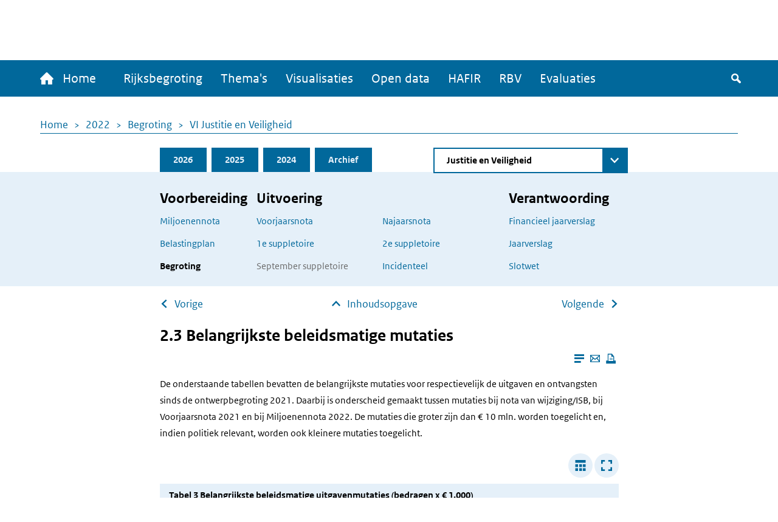

--- FILE ---
content_type: text/html; charset=UTF-8
request_url: https://www.rijksfinancien.nl/memorie-van-toelichting/2022/OWB/VI/onderdeel/1033742
body_size: 18425
content:
<!DOCTYPE html>
<html lang="nl" dir="ltr">
  <head>
    
    <meta charset="utf-8" />
<script type="text/javascript" nonce="4578668607edfa7223e7c736820f23e3016419b0586de93a46735a729c6a1f39">window.dataLayer = window.dataLayer || [];window.dataLayer.push({"site_name":"Rijksfinancien","site_env":"production","page_title":"","page_type":"undefined","page_language":"nl","user_type":"anonymous"});</script>
<meta name="MobileOptimized" content="width" />
<meta name="HandheldFriendly" content="true" />
<meta name="viewport" content="width=device-width, initial-scale=1.0" />
<link rel="icon" href="/themes/custom/indicia_theme/favicon.ico" type="image/vnd.microsoft.icon" />

    <title>2.3 Belangrijkste beleidsmatige mutaties | Ministerie van Financiën - Rijksoverheid</title>
    <link rel="stylesheet" media="all" href="/sites/default/files/css/css_0IM1wAHUGOowDNokyuSccx4iDJab0H30lhR4uGGGCm8.css?delta=0&amp;language=nl&amp;theme=indicia_theme&amp;include=eJzLzEvJTM5MjC_JSM1N1U_PyU9KzNHJzcxLy8yLLylKzCvOSSwBisOZOsWVxSWpufpJicWpANQ1F70" />
<link rel="stylesheet" media="all" href="/sites/default/files/css/css_qCEuc22y3Va90f99q_TFmcOUal_-ix6266NbLTuFXds.css?delta=1&amp;language=nl&amp;theme=indicia_theme&amp;include=eJzLzEvJTM5MjC_JSM1N1U_PyU9KzNHJzcxLy8yLLylKzCvOSSwBisOZOsWVxSWpufpJicWpANQ1F70" />
<link rel="stylesheet" media="all" href="/libraries/chosen-js/chosen.min.css?t95y04" />
<link rel="stylesheet" media="all" href="/libraries/slick-carousel/slick/slick.css?t95y04" />
<link rel="stylesheet" media="all" href="/libraries/select2/dist/css/select2.min.css?t95y04" />

    

      </head>
  <body class="path-minfin path-memorie_van_toelichting path-anchor path-memorie-van-toelichting route-minfinmemorie-van-toelichtinganchor" itemscope itemtype="http://schema.org/WebSite" id="body">
        <div class="metadata" itemprop="description">
      Base description which applies to whole site
    </div>
              <a href="#main-content" class="visually-hidden focusable skip-link">
        Overslaan en naar de inhoud gaan
      </a>
    
    <script type="text/javascript" data-source="piwik-pro" nonce="4578668607edfa7223e7c736820f23e3016419b0586de93a46735a729c6a1f39">(function(window, document, dataLayerName, id) {window[dataLayerName]=window[dataLayerName]||[],window[dataLayerName].push({start:(new Date).getTime(),event:"stg.start"});var scripts=document.getElementsByTagName('script')[0],tags=document.createElement('script'); function stgCreateCookie(a,b,c){var d="";if(c){var e=new Date;e.setTime(e.getTime()+24*c*60*60*1e3),d="; expires="+e.toUTCString()}document.cookie=a+"="+b+d+"; path=/; Secure"} var isStgDebug=(window.location.href.match("stg_debug")||document.cookie.match("stg_debug"))&&!window.location.href.match("stg_disable_debug");stgCreateCookie("stg_debug",isStgDebug?1:"",isStgDebug?14:-1); var qP=[];dataLayerName!=="dataLayer"&&qP.push("data_layer_name="+dataLayerName),qP.push("use_secure_cookies"),isStgDebug&&qP.push("stg_debug");var qPString=qP.length>0?("?"+qP.join("&")):""; tags.async=!0,tags.src="https://koop.piwik.pro/containers/"+id+".js"+qPString,scripts.parentNode.insertBefore(tags,scripts); !function(a,n,i){a[n]=a[n]||{};for(var c=0;c<i.length;c++)!function(i){a[n][i]=a[n][i]||{},a[n][i].api=a[n][i].api||function(){var a=[].slice.call(arguments,0);"string"==typeof a[0]&&window[dataLayerName].push({event:n+"."+i+":"+a[0],parameters:[].slice.call(arguments,1)})}}(i[c])}(window,"ppms",["tm","cm"]);})(window, document, 'dataLayer', 'e84bb56c-aa10-473f-ad85-f8ebadc4f96f');</script>
      <div class="dialog-off-canvas-main-canvas" data-off-canvas-main-canvas>
    <div class="layout-container">
  <header>
    <div id="logo-bar" class="container center">
      <a href="/" id="logo" itemprop="publisher" itemscope="" itemtype="http://schema.org/GovernmentOrganization">
        <img src="/themes/custom/indicia_theme/files/logo-rijksoverheid.svg" alt="Logo Rijksoverheid – Naar de homepage van rijksfinancien.nl">
        <span itemprop="name">Ministerie van Financiën</span>
      </a>
    </div>
    <div class="menu-bar-wrapper">
      <div class="menu-bar">
        <div class="container flex">
            <div class="region region-menubar">
    <nav role="navigation" aria-labelledby="block-hoofdnavigatie-menu" id="block-hoofdnavigatie" class="block block-menu navigation menu--main menu--unexpanded">
            
  <h2 class="visually-hidden" id="block-hoofdnavigatie-menu">Hoofdnavigatie</h2>
  

        <div id="mainMenu">
  <div class="home">
    <a href="/" >
      <span class="home-text">
        <span class="icon-home"></span>
        Home
      </span>
      <span class="rijks-text">
        Rijksfinanciën.nl
      </span>
    </a>
  </div>

                  <ul class="mainMenuList" id="mainMenuList">
                  <li>
            <a href="/miljoenennota/2026" title="Naar de laatst toegevoegde stukken (eerste suppletoire begrotingen 2025)" data-drupal-link-system-path="miljoenennota/2026">Rijksbegroting</a>
                      </li>
                  <li>
            <a href="/themas" data-drupal-link-system-path="node/142">Thema&#039;s</a>
                      </li>
                  <li>
            <a href="/visualisaties" title="Een overzicht van alle visualisaties" data-drupal-link-system-path="node/104">Visualisaties</a>
                      </li>
                  <li>
            <a href="/open-data/overzicht-datasets" title="De data onder deze website zijn ook voor hergebruik beschikbaar" data-drupal-link-system-path="open-data/overzicht-datasets">Open data</a>
                      </li>
                  <li>
            <a href="/hafir" data-drupal-link-system-path="node/103">HAFIR</a>
                      </li>
                  <li>
            <a href="https://rbv.rijksfinancien.nl/">RBV</a>
                      </li>
                  <li>
            <a href="https://evaluaties.rijksfinancien.nl/" title="Evaluaties">Evaluaties</a>
                      </li>
              </ul>
      
  
  <button class="searchToggle" tabindex="0">
    <span class="icon-search"></span>
    <span class="visually-hidden">Zoeken</span>
  </button>

  <button aria-controls="mainMenuList" aria-expanded="false" class="navbarToggler">
    <span class="visually-hidden">Menu</span>
    <span class="bars">
        <span class="bar"></span>
        <span class="bar"></span>
        <span class="bar"></span>
      </span>
  </button>
</div>

  </nav>

  </div>

          <div id="minfin-search" class="minfin-search">
            <div class="search-toggle" title="De zoekbalk weergeven">
              <div class="icon-search" tabindex="0"></div>
              <div class="icon-cross"></div>
            </div>
          </div>
        </div>
        <div class="mobile-breadcrumb">
            <div class="region region-mobile-breadcrumb">
    <div id="block-breadcrumbs-mobile" class="block block-system block-system-breadcrumb-block">
  
    
        <nav class="breadcrumb" role="navigation" aria-labelledby="system-breadcrumb--2">
    <h2 id="system-breadcrumb--2" class="visually-hidden">Kruimelpad</h2>
    <ol>
          <li>
                  <a href="/">Home</a>
              </li>
          <li>
                  <a href="/2022">2022</a>
              </li>
          <li>
                  <a href="/memorie-van-toelichting/2022/OWB">Begroting</a>
              </li>
          <li>
                  <a href="/memorie-van-toelichting/2022/OWB/VI">VI Justitie en Veiligheid</a>
              </li>
        </ol>
  </nav>

  </div>

  </div>

        </div>
      </div>
    </div>
    <div id="submenu">
      <div class="container"></div>
    </div>
      <div class="region region-header">
    <div class="minfin-advanced-search-form block block-minfin-search block-minfin-advanced-search-block" data-drupal-selector="minfin-advanced-search-form" id="block-minfinadvancedsearchblock">
  
    
      <form action="/memorie-van-toelichting/2022/OWB/VI/onderdeel/1033742" method="post" id="minfin-advanced-search-form" accept-charset="UTF-8">
  <div class="advanced-search-container container js-form-wrapper form-wrapper" data-drupal-selector="edit-wrapper" id="edit-wrapper"><div class="advanced-search-inner-wrapper js-form-wrapper form-wrapper" data-drupal-selector="edit-inner-wrapper" id="edit-inner-wrapper"><div class="search-row js-form-wrapper form-wrapper" data-drupal-selector="edit-row1" id="edit-row1"><div class="js-form-item form-item js-form-type-textfield form-type-textfield js-form-item-search-term form-item-search-term">
      <label for="edit-search-term">Zoekterm</label>
        <input class="js-suggester form-text" autocomplete="off" data-drupal-selector="edit-search-term" type="text" id="edit-search-term" name="search_term" value="" size="60" maxlength="128" placeholder="Typ uw zoekterm" />

        </div>
<div class="js-form-item form-item js-form-type-select form-type-select js-form-item-year form-item-year">
      <label for="edit-year">Jaar</label>
        <select data-drupal-selector="edit-year" id="edit-year" name="year" class="form-select">
            <option value="">Alle jaren</option>
                <option value="last_3" selected="selected">Afgelopen 3 jaar</option>
                <option value="2026">2026</option>
                <option value="2025">2025</option>
                <option value="2024">2024</option>
                <option value="2023">2023</option>
                <option value="2022">2022</option>
                <option value="2021">2021</option>
                <option value="2020">2020</option>
                <option value="2019">2019</option>
                <option value="2018">2018</option>
                <option value="2017">2017</option>
                <option value="2016">2016</option>
                <option value="2015">2015</option>
                <option value="2014">2014</option>
                <option value="2013">2013</option>
                <option value="2012">2012</option>
                <option value="2011">2011</option>
                <option value="2010">2010</option>
                <option value="2009">2009</option>
                <option value="2008">2008</option>
                <option value="2007">2007</option>
                <option value="2006">2006</option>
                <option value="2005">2005</option>
                <option value="2004">2004</option>
                <option value="2003">2003</option>
                <option value="2002">2002</option>
                <option value="2001">2001</option>
                <option value="2000">2000</option>
                <option value="1999">1999</option>
                <option value="1998">1998</option>
                <option value="1997">1997</option>
                <option value="1996">1996</option>
                <option value="1995">1995</option>
                <option value="1994">1994</option>
                <option value="1993">1993</option>
                <option value="1992">1992</option>
                <option value="1991">1991</option>
                <option value="1990">1990</option>
                <option value="1989">1989</option>
                <option value="1988">1988</option>
                <option value="1987">1987</option>
                <option value="1986">1986</option>
                <option value="1985">1985</option>
                <option value="1984">1984</option>
                <option value="1983">1983</option>
                <option value="1982">1982</option>
                <option value="1981">1981</option>
                <option value="1980">1980</option>
                <option value="1979">1979</option>
                <option value="1978">1978</option>
                <option value="1977">1977</option>
                <option value="1976">1976</option>
                <option value="1975">1975</option>
                <option value="1974">1974</option>
                <option value="1973">1973</option>
                <option value="1972">1972</option>
                <option value="1971">1971</option>
                <option value="1970">1970</option>
                <option value="1969">1969</option>
                <option value="1968">1968</option>
                <option value="1967">1967</option>
                <option value="1966">1966</option>
                <option value="1965">1965</option>
                <option value="1964">1964</option>
                <option value="1963">1963</option>
                <option value="1962">1962</option>
                <option value="1961">1961</option>
                <option value="1960">1960</option>
                <option value="1959">1959</option>
                <option value="1958">1958</option>
                <option value="1957">1957</option>
                <option value="1956">1956</option>
                <option value="1955">1955</option>
                <option value="1954">1954</option>
                <option value="1953">1953</option>
                <option value="1952">1952</option>
                <option value="1951">1951</option>
                <option value="1950">1950</option>
                <option value="1949">1949</option>
                <option value="1948">1948</option>
                <option value="1947">1947</option>
                <option value="1946">1946</option>
                <option value="1945">1945</option>
                <option value="1940">1940</option>
                <option value="1939">1939</option>
                <option value="1938">1938</option>
                <option value="1937">1937</option>
                <option value="1936">1936</option>
                <option value="1935">1935</option>
                <option value="1934">1934</option>
                <option value="1933">1933</option>
                <option value="1932">1932</option>
                <option value="1931">1931</option>
                <option value="1930">1930</option>
                <option value="1929">1929</option>
                <option value="1928">1928</option>
                <option value="1927">1927</option>
                <option value="1926">1926</option>
                <option value="1925">1925</option>
                <option value="1924">1924</option>
                <option value="1923">1923</option>
                <option value="1922">1922</option>
                <option value="1921">1921</option>
                <option value="1920">1920</option>
                <option value="1919">1919</option>
                <option value="1916">1916</option>
                <option value="1915">1915</option>
                <option value="1914">1914</option>
                <option value="1913">1913</option>
                <option value="1912">1912</option>
                <option value="1911">1911</option>
      </select>

        </div>
<div class="js-form-item form-item js-form-type-select form-type-select js-form-item-document-type form-item-document-type">
      <label for="edit-document-type">Documentsoort(en)</label>
        <select data-drupal-selector="edit-document-type" id="edit-document-type" name="document_type" class="form-select">
            <option value="" selected="selected">Alle documentsoort(en)</option>
                <option value="1e suppletoire">1e suppletoire</option>
                <option value="2e suppletoire">2e suppletoire</option>
                <option value="Begroting">Begroting</option>
                <option value="Financieel jaarverslag">Financieel jaarverslag</option>
                <option value="Jaarverslag">Jaarverslag</option>
                <option value="Miljoenennota">Miljoenennota</option>
                <option value="Najaarsnota">Najaarsnota</option>
                <option value="Slotwet">Slotwet</option>
                <option value="Voorjaarsnota">Voorjaarsnota</option>
                <option value="Incidenteel">Incidenteel</option>
      </select>

        </div>
<div class="js-form-item form-item js-form-type-select form-type-select js-form-item-phase form-item-phase">
      <label for="edit-phase">Fase</label>
        <select data-drupal-selector="edit-phase" id="edit-phase" name="phase" class="form-select">
            <option value="" selected="selected">Alle fasen</option>
                <option value="Voorbereiding">Voorbereiding</option>
                <option value="Uitvoering">Uitvoering</option>
                <option value="Verantwoording">Verantwoording</option>
      </select>

        </div>
<div class="form-item form-item-submit-wrapper js-form-wrapper form-wrapper" data-drupal-selector="edit-submit-wrapper" id="edit-submit-wrapper"><input data-drupal-selector="edit-submit" type="submit" id="edit-submit--2" name="op" value="Zoeken" class="button js-form-submit form-submit" />
</div>
</div>
<div class="search-row js-form-wrapper form-wrapper" data-drupal-selector="edit-row2" id="edit-row2"><fieldset data-drupal-selector="edit-type" id="edit-type--wrapper" class="fieldgroup form-composite required js-form-item form-item js-form-wrapper form-wrapper" required="required">
      <legend>
    <span class="fieldset-legend js-form-required form-required">Zoek in:</span>
  </legend>
  <div class="fieldset-wrapper">
                <div id="edit-type" class="form-radios"><div class="js-form-item form-item js-form-type-radio form-type-radio js-form-item-type form-item-type">
        <input data-drupal-selector="edit-type-all" type="radio" id="edit-type-all" name="type" value="all" checked="checked" class="form-radio" />

        <label for="edit-type-all" class="option">Volledige site</label>
      </div>
<div class="js-form-item form-item js-form-type-radio form-type-radio js-form-item-type form-item-type">
        <input data-drupal-selector="edit-type-rijksbegroting" type="radio" id="edit-type-rijksbegroting" name="type" value="rijksbegroting" class="form-radio" />

        <label for="edit-type-rijksbegroting" class="option">Rijksbegroting</label>
      </div>
<div class="js-form-item form-item js-form-type-radio form-type-radio js-form-item-type form-item-type">
        <input data-drupal-selector="edit-type-rbv" type="radio" id="edit-type-rbv" name="type" value="rbv" class="form-radio" />

        <label for="edit-type-rbv" class="option">RBV</label>
      </div>
<div class="js-form-item form-item js-form-type-radio form-type-radio js-form-item-type form-item-type">
        <input data-drupal-selector="edit-type-open-data" type="radio" id="edit-type-open-data" name="type" value="open_data" class="form-radio" />

        <label for="edit-type-open-data" class="option">Open data</label>
      </div>
<div class="js-form-item form-item js-form-type-radio form-type-radio js-form-item-type form-item-type">
        <input data-drupal-selector="edit-type-beleidsevaluaties" type="radio" id="edit-type-beleidsevaluaties" name="type" value="beleidsevaluaties" class="form-radio" />

        <label for="edit-type-beleidsevaluaties" class="option">Beleidsevaluaties</label>
      </div>
</div>

          </div>
</fieldset>
</div>
<div class="search-row js-form-wrapper form-wrapper" data-drupal-selector="edit-row3" id="edit-row3"></div>
<input class="form-submit-mobile button js-form-submit form-submit" data-drupal-selector="edit-mobile-submit" type="submit" id="edit-mobile-submit" name="op" value="Zoeken" />
</div>
</div>
<div class="search-suggestions-outer-wrapper container js-form-wrapper form-wrapper" data-drupal-selector="edit-search-suggestions-wrapper" id="edit-search-suggestions-wrapper"><div class="search-suggestions-wrapper js-form-wrapper form-wrapper" data-drupal-selector="edit-search-suggestions" id="edit-search-suggestions"></div>
</div>
<input autocomplete="off" data-drupal-selector="form-1b-0ly3he71-w5nki5vwcppjly-k7cid2gi5qnsc-zc" type="hidden" name="form_build_id" value="form-1B_0lY3hE71-W5nKi5VwCpPjLy-K7CID2gI5qNsc_Zc" />
<input data-drupal-selector="edit-minfin-advanced-search-form" type="hidden" name="form_id" value="minfin_advanced_search_form" />

</form>

  </div>
<div data-drupal-messages-fallback class="hidden"></div>

  </div>

  </header>
  <main id="main">
    <a id="main-content" tabindex="-1"></a>    <div class="layout-content">
                <div class="region region-content">
    <div id="block-breadcrumbs" class="block block-system block-system-breadcrumb-block">
  
    
        <nav class="breadcrumb" role="navigation" aria-labelledby="system-breadcrumb">
    <h2 id="system-breadcrumb" class="visually-hidden">Kruimelpad</h2>
    <ol>
          <li>
                  <a href="/">Home</a>
              </li>
          <li>
                  <a href="/2022">2022</a>
              </li>
          <li>
                  <a href="/memorie-van-toelichting/2022/OWB">Begroting</a>
              </li>
          <li>
                  <a href="/memorie-van-toelichting/2022/OWB/VI">VI Justitie en Veiligheid</a>
              </li>
        </ol>
  </nav>

  </div>
<div id="block-minfinbudgetblock-2" class="block block-minfin-general block-general-budget-block">
  
    
      <div class="header-budget-block">
  <div class="container">
    <div>
      <div class="budget-block-header">
        <ul id="budget-menu" class="menu">
                      <li class="tab-2026">
              <a href="/memorie-van-toelichting/2026/OWB/VI" class="tab">2026</a>
            </li>
                      <li class="tab-2025">
              <a href="/memorie-van-toelichting/2025/OWB/VI" class="tab">2025</a>
            </li>
                      <li class="tab-2024">
              <a href="/memorie-van-toelichting/2024/OWB/VI" class="tab">2024</a>
            </li>
                      <li class="tab-archive">
              <a href="/archief/2022/2022/VI" class="tab">Archief</a>
            </li>
                  </ul>
                  <form class="minfin-general-chapter-select-form" data-drupal-selector="minfin-general-chapter-select-form" action="/memorie-van-toelichting/2022/OWB/VI/onderdeel/1033742" method="post" id="minfin-general-chapter-select-form" accept-charset="UTF-8">
  <div class="js-form-item form-item js-form-type-select form-type-select js-form-item-chapter-select form-item-chapter-select form-no-label">
      <label for="edit-chapter-select" class="visually-hidden">Direct naar</label>
        <select class="chapter-select chosen form-select" data-disable-search="true" data-drupal-selector="edit-chapter-select" id="edit-chapter-select" name="chapter_select">
            <option value="">Kies begrotingshoofdstuk</option>
                <option value="/hoofdstuk/I/2022">De Koning</option>
                <option value="/hoofdstuk/IIA/2022">Staten-Generaal</option>
                <option value="/hoofdstuk/IIB/2022">Hoge Colleges van Staat</option>
                <option value="/hoofdstuk/III/2022">Algemene Zaken</option>
                <option value="/hoofdstuk/IV/2022">Koninkrijksrelaties</option>
                <option value="/hoofdstuk/V/2022">Buitenlandse Zaken</option>
                <option value="/memorie-van-toelichting/2022/OWB/VI/onderdeel/1033742" selected="selected">Justitie en Veiligheid</option>
                <option value="/hoofdstuk/VII/2022">Binnenlandse Zaken en Koninkrijksrelaties</option>
                <option value="/hoofdstuk/VIII/2022">Onderwijs, Cultuur en Wetenschap</option>
                <option value="/hoofdstuk/IX/2022">Financiën en Nationale Schuld</option>
                <option value="/hoofdstuk/X/2022">Defensie</option>
                <option value="/hoofdstuk/XII/2022">Infrastructuur en Waterstaat</option>
                <option value="/hoofdstuk/XIII/2022">Economische Zaken en Klimaat</option>
                <option value="/hoofdstuk/XIV/2022">Landbouw, Natuur en Voedselkwaliteit</option>
                <option value="/hoofdstuk/XV/2022">Sociale Zaken en Werkgelegenheid</option>
                <option value="/hoofdstuk/XVI/2022">Volksgezondheid, Welzijn en Sport</option>
                <option value="/hoofdstuk/XVII/2022">Buitenlandse Handel en Ontwikkelingssamenwerking</option>
                <option value="/hoofdstuk/XIX/2022">Nationaal Groeifonds</option>
                <option value="/hoofdstuk/A/2022">Mobiliteitsfonds</option>
                <option value="/hoofdstuk/B/2022">Gemeentefonds</option>
                <option value="/hoofdstuk/C/2022">Provinciefonds</option>
                <option value="/hoofdstuk/F/2022">Diergezondheidsfonds</option>
                <option value="/hoofdstuk/H/2022">BES-fonds</option>
                <option value="/hoofdstuk/J/2022">Deltafonds</option>
                <option value="/hoofdstuk/K/2022">Defensiematerieelbegrotingsfonds</option>
      </select>

        </div>
<input class="visually-hidden button js-form-submit form-submit" tabindex="-1" data-drupal-selector="edit-submit" type="submit" id="edit-submit" name="op" value="Zoeken" />
<input autocomplete="off" data-drupal-selector="form-adgsoabow0dh-uyocivj5ogwfh-vlwghcflopbtn4hw" type="hidden" name="form_build_id" value="form-aDgSoaBow0dH_UyocivJ5OgwfH-vlWgHCFLoPBTn4hw" />
<input data-drupal-selector="edit-minfin-general-chapter-select-form" type="hidden" name="form_id" value="minfin_general_chapter_select_form" />

</form>

              </div>
    </div>
    <div class="tabs-content-container">
      <div class="begrotings-fase-button">
  <span class="toggle-icon plus"></span>
  <button aria-expanded="false" aria-controls="begrotings-fase-panel" class="text">Toon begrotingsfasen</button>
</div>
<div class="panel tab-content" id="begrotings-fase-panel">
  <div class="flex">
          <div class="collumn">
        <nav aria-labelledby="budget-block-voorbereiding">
          <h3 id="budget-block-voorbereiding">Voorbereiding</h3>
                      <ul>
                              <li><a href="/miljoenennota/2022">Miljoenennota</a></li>
                              <li><a href="/belastingplan-memorie-van-toelichting/2022">Belastingplan</a></li>
                              <li><a href="/memorie-van-toelichting/2022/OWB/VI" class="active">Begroting</a></li>
                          </ul>
                  </nav>
      </div>
          <div class="collumn">
        <nav aria-labelledby="budget-block-uitvoering">
          <h3 id="budget-block-uitvoering">Uitvoering</h3>
                      <ul>
                                                <li><a href="/voorjaarsnota/2022">Voorjaarsnota</a></li>
                                                                                              <li><a href="/memorie-van-toelichting/2022/1SUPP/VI">1e suppletoire</a></li>
                                                                                              <li>September suppletoire</li>
                                                                        </ul>
            <ul>
                                                                              <li><a href="/najaarsnota/2022">Najaarsnota</a></li>
                                                                                              <li><a href="/memorie-van-toelichting/2022/2SUPP/VI">2e suppletoire</a></li>
                                                                                              <li><a href="/incidentele-suppletoire-begrotingen/2022/VI">Incidenteel</a></li>
                                          </ul>
                  </nav>
      </div>
          <div class="collumn">
        <nav aria-labelledby="budget-block-verantwoording">
          <h3 id="budget-block-verantwoording">Verantwoording</h3>
                      <ul>
                              <li><a href="/financieel-jaarverslag/2022">Financieel jaarverslag</a></li>
                              <li><a href="/jaarverslag/2022/VI">Jaarverslag</a></li>
                              <li><a href="/memorie-van-toelichting/2022/JV/VI">Slotwet</a></li>
                          </ul>
                  </nav>
      </div>
      </div>
</div>

    </div>
  </div>
</div>

  </div>
<ul class="next-prev-navigation limit-width">
      <li><a href="/memorie-van-toelichting/2022/OWB/VI/onderdeel/1033739" class="arrow-back-icon">Vorige</a></li>
    <li><a href="/memorie-van-toelichting/2022/OWB/VI" class="arrow-up-icon absolute-icon">Inhoudsopgave</a></li>
      <li><a href="/memorie-van-toelichting/2022/OWB/VI/onderdeel/1033745" class="arrow-forward-icon">Volgende</a></li>
  </ul>
<h2 class="limit-width">2.3 Belangrijkste beleidsmatige mutaties</h2>
<div class="reader-actions">
  <div class="font-size">
    <button class="action-font-bigger icon-font-plus icon-background" title="Vergroot de tekstgrootte">
      <span class="visually-hidden">Vergroot de tekstgrootte</span>
    </button>
    <button class="action-font-smaller icon-font-min icon-background" title="Verklein de tekstgrootte">
      <span class="visually-hidden">Verklein de tekstgrootte</span>
    </button>
  </div>

  <div class="page-colors">
    <button class="action-page-color-normal icon-font icon-background" title="Verander het kleurenschema naar de lichtmodus">
      <span class="visually-hidden">Verander het kleurenschema naar de lichtmodus</span>
    </button>
    <button class="action-page-color-sepia icon-font icon-background" title="Verander het kleurenschema naar een grijze modus">
      <span class="visually-hidden">Verander het kleurenschema naar een grijze modus</span>
    </button>
    <button class="action-page-color-dark icon-font icon-background" title="Verander het kleurenschema naar de donkere modus">
      <span class="visually-hidden">Verander het kleurenschema naar de donkere modus</span>
    </button>
  </div>

  <button class="action-close-reader icon-cross icon-background" title="Sluit Leesmodus">
    <span class="visually-hidden">Sluit Leesmodus</span>
  </button>
</div>
<div id="reader-page" class="container" itemscope itemtype="http://schema.org/Report" itemid="https://www.rijksfinancien.nl/memorie-van-toelichting/2022/OWB/VI/onderdeel/1033742">
  <div class="page-actions">
    <button class="action action-reader-mode icon-reader" aria-label="Leesmodus aanzetten" title="Leesmodus aanzetten"></button>
    <a class="action"
       href="mailto:mail@example.com?subject=Gedeelde pagina: &body=Ik vond dit artikel interessant voor jou: https://www.rijksfinancien.nl/memorie-van-toelichting/2022/OWB/VI/onderdeel/1033742"
       title="Deze pagina e-mailen">
      <span class="icon-mail"></span>
      <span class="visually-hidden">Deze pagina e-mailen</span>
    </a>
    <button class="action icon-print" onclick="window.print()" tabindex="0" aria-label="Deze pagina afdrukken" title="Deze pagina afdrukken"></button>
  </div>
  <div class="metadata" itemprop="name">2.3 Belangrijkste beleidsmatige mutaties</div>
  <div class="metadata" itemprop="keywords">Uitgaven, OWB, 2022</div>
  <div class="metadata" itemprop="description">De onderstaande tabellen bevatten de belangrijkste mutaties voor respectievelijk de uitgaven en ontvangsten sinds de ontwerpbegroting 2021. Daarbij is onderscheid gemaakt tussen mutaties bij nota van wijziging/ISB, bij Voorjaarsnota 2021 en bij Miljoenennota 2022. De mutaties die groter zijn dan € 1</div>
  <span class="metadata" itemscope="" itemtype="http://schema.org/GovernmentOrganization" itemprop="author"><span
      itemprop="name">Ministerie van Financiën</span></span>
  <div class="reader-content" itemprop="articleBody">
    <p>De onderstaande tabellen bevatten de belangrijkste mutaties voor respectievelijk de uitgaven en ontvangsten sinds de ontwerpbegroting 2021. Daarbij is onderscheid gemaakt tussen mutaties bij nota van wijziging/ISB, bij Voorjaarsnota 2021 en bij Miljoenennota 2022. De mutaties die groter zijn dan € 10 mln. worden toegelicht en, indien politiek relevant, worden ook kleinere mutaties toegelicht.</p><div class="table-container">
  <div class="table-header">
    <button class="action-widen" aria-label="Verbreed tabel"><span class="icon-table icon-background"></span></button>
    <button class="action-popup" aria-label="Toon tabel in popup"><span class="icon-fullscreen icon-background"></span></button>
  </div>
  <div class="responsive-wrapper"><table class="kio2 portrait" cellspacing="0" summary="Belangrijkste beleidsmatige uitgavenmutaties (bedragen x € 1.000)" cellpadding="0"><caption class="table-title">Tabel 3 Belangrijkste beleidsmatige uitgavenmutaties (bedragen x € 1.000)</caption><colgroup><col title="col1" class="pct5"><col title="col2" class="pct31"><col title="col3" class="pct10"><col title="col4" class="pct9"><col title="col5" class="pct9"><col title="col6" class="pct9"><col title="col7" class="pct9"><col title="col8" class="pct9"><col title="col9" class="pct9"></colgroup><thead><tr class="rowsep"><th> </th><th class="middle"> </th><th class="right top"><p>Artikel</p></th><th class="right middle"><p>2021</p></th><th class="right bottom"><p>2022</p></th><th class="right bottom"><p>2023</p></th><th class="right bottom"><p>2024</p></th><th class="right bottom"><p>2025</p></th><th class="right bottom"><p>2026</p></th></tr></thead><tbody><tr class="rowsep"><td> </td><td class="middle"><p><strong class="vet">Stand ontwerpbegroting 2021</strong></p></td><td class="top"> </td><td class="right middle"><p><strong class="vet">14.210.633</strong></p></td><td class="right middle"><p><strong class="vet">13.945.748</strong></p></td><td class="right middle"><p><strong class="vet">13.757.022</strong></p></td><td class="right middle"><p><strong class="vet">13.619.526</strong></p></td><td class="right middle"><p><strong class="vet">13.728.652</strong></p></td><td class="right middle"><p><strong class="vet">13.943.364</strong></p></td></tr><tr class="rowsep"><td> </td><td class="middle"> </td><td class="top"> </td><td class="middle"> </td><td class="bottom"> </td><td class="bottom"> </td><td class="bottom"> </td><td class="bottom"> </td><td class="bottom"> </td></tr><tr class="rowsep"><td> </td><td class="top"><p><strong class="vet">Nota van wijziging/ Incidentele suppletoire begroting</strong></p></td><td class="top"> </td><td class="middle"> </td><td class="bottom"> </td><td class="bottom"> </td><td class="bottom"> </td><td class="bottom"> </td><td class="bottom"> </td></tr><tr class="rowsep"><td class="center bottom"><p>1</p></td><td class="top"><p>Kwijtschelding publieke schulden</p></td><td class="top"><p>34</p></td><td class="right middle"><p>8.750</p></td><td class="right middle"><p>1.500</p></td><td class="right middle"><p>1.500</p></td><td class="right middle"><p>0</p></td><td class="right middle"><p>0</p></td><td class="right middle"><p>0</p></td></tr><tr class="rowsep"><td class="center bottom"><p>2</p></td><td class="top"><p>Regeling bedrijvenschade coronarellen</p></td><td class="top"><p>34</p></td><td class="right middle"><p>2.500</p></td><td class="right middle"><p>0</p></td><td class="right middle"><p>0</p></td><td class="right middle"><p>0</p></td><td class="right middle"><p>0</p></td><td class="right middle"><p>0</p></td></tr><tr class="rowsep"><td class="center bottom"><p>3</p></td><td class="top"><p>Covid opdrachten 2021</p></td><td class="top"><p>36</p></td><td class="right middle"><p>7.200</p></td><td class="right middle"><p>0</p></td><td class="right middle"><p>0</p></td><td class="right middle"><p>0</p></td><td class="right middle"><p>0</p></td><td class="right middle"><p>0</p></td></tr><tr class="rowsep"><td class="center bottom"><p>4</p></td><td class="top"><p>Tijdelijke coronabanen</p></td><td class="top"><p>36</p></td><td class="right middle"><p>60.000</p></td><td class="right middle"><p>0</p></td><td class="right middle"><p>0</p></td><td class="right middle"><p>0</p></td><td class="right middle"><p>0</p></td><td class="right middle"><p>0</p></td></tr><tr class="rowsep"><td class="center bottom"><p>5</p></td><td class="top"><p>Covid-19</p></td><td class="top"><p>36, 91</p></td><td class="right middle"><p>16.000</p></td><td class="right middle"><p>0</p></td><td class="right middle"><p>0</p></td><td class="right middle"><p>0</p></td><td class="right middle"><p>0</p></td><td class="right middle"><p>0</p></td></tr><tr class="rowsep"><td> </td><td class="top"> </td><td class="top"> </td><td class="right middle"> </td><td class="right middle"> </td><td class="right middle"> </td><td class="right middle"> </td><td class="right middle"> </td><td class="right middle"> </td></tr><tr class="rowsep"><td> </td><td class="top"> </td><td class="top"> </td><td class="middle"> </td><td class="bottom"> </td><td class="bottom"> </td><td class="bottom"> </td><td class="bottom"> </td><td class="bottom"> </td></tr><tr class="rowsep"><td> </td><td class="top"><p><strong class="vet">Voorjaarsnota 2021/ eerste suppletoire begroting 2021</strong></p></td><td class="top"> </td><td class="middle"> </td><td class="bottom"> </td><td class="bottom"> </td><td class="bottom"> </td><td class="bottom"> </td><td class="bottom"> </td></tr><tr class="rowsep"><td class="center top"><p>6</p></td><td class="top"><p>Grenzen en Veiligheid</p></td><td class="left top"><p>31,33,37,91</p></td><td class="right top"><p>31.350</p></td><td class="right top"><p>49.854</p></td><td class="right top"><p>30.000</p></td><td class="right top"><p>30.000</p></td><td class="right top"><p>30.000</p></td><td class="right top"><p>30.000</p></td></tr><tr class="rowsep"><td class="center top"><p>7</p></td><td class="top"><p>Breed offensief tegen georganiseerde ondermijnende criminaliteit (Botoc)</p></td><td class="left top"><p>31, 32, 33, 34, 91, 92</p></td><td class="right top"><p>‒ 35.839</p></td><td class="right top"><p>‒ 37.160</p></td><td class="right top"><p>‒ 37.322</p></td><td class="right top"><p>‒ 37.331</p></td><td class="right top"><p>‒ 37.331</p></td><td class="right top"><p>‒ 37.331</p></td></tr><tr class="rowsep"><td class="center top"><p>8</p></td><td class="top"><p>Prognosemodel Justitiële Keten (PMJ)</p></td><td class="left top"><p>32,33,34,36,37,91,92</p></td><td class="right top"><p>208.605</p></td><td class="right top"><p>226.562</p></td><td class="right top"><p>225.880</p></td><td class="right top"><p>218.438</p></td><td class="right top"><p>218.821</p></td><td class="right top"><p>218.303</p></td></tr><tr class="rowsep"><td class="center bottom"><p>9</p></td><td class="top"><p>Meerjaren Productie Prognose (MPP)</p></td><td class="left top"><p>32,37,91</p></td><td class="right middle"><p>49.908</p></td><td class="right bottom"><p>57.308</p></td><td class="right bottom"><p>‒ 52.210</p></td><td class="right bottom"><p>‒ 30.794</p></td><td class="right bottom"><p>‒ 34.364</p></td><td class="right bottom"><p>‒ 39.986</p></td></tr><tr class="rowsep"><td class="center bottom"><p>10</p></td><td class="top"><p>Raad voor Rechtsbijstand (RvR)</p></td><td class="left top"><p>32</p></td><td class="right middle"><p>25.902</p></td><td class="right bottom"><p>0</p></td><td class="right bottom"><p>0</p></td><td class="right bottom"><p>0</p></td><td class="right bottom"><p>0</p></td><td class="right bottom"><p>0</p></td></tr><tr class="rowsep"><td class="center bottom"><p>11</p></td><td class="top"><p>DJI aanvulling eigen vermogen</p></td><td class="left top"><p>34</p></td><td class="right middle"><p>28.725</p></td><td class="right bottom"><p>0</p></td><td class="right bottom"><p>0</p></td><td class="right bottom"><p>0</p></td><td class="right bottom"><p>0</p></td><td class="right bottom"><p>0</p></td></tr><tr class="rowsep"><td class="center bottom"><p>12</p></td><td class="top"><p>Oda toerekening eerstejaars asielopvang</p></td><td class="left top"><p>37</p></td><td class="right middle"><p>‒ 198.582</p></td><td class="right bottom"><p>‒ 83.963</p></td><td class="right bottom"><p>‒ 65.567</p></td><td class="right bottom"><p>‒ 68.218</p></td><td class="right bottom"><p>‒ 70.933</p></td><td class="right bottom"><p>‒ 72.314</p></td></tr><tr class="rowsep"><td class="center bottom"><p>13</p></td><td class="top"><p>Raad voor de Kinderbescherming (RvdK)</p></td><td class="left top"><p>92</p></td><td class="right middle"><p>16.003</p></td><td class="right bottom"><p>0</p></td><td class="right bottom"><p>0</p></td><td class="right bottom"><p>0</p></td><td class="right bottom"><p>0</p></td><td class="right bottom"><p>0</p></td></tr><tr class="rowsep"><td class="center bottom"><p>14</p></td><td class="top"><p>Eindejaarsmarge</p></td><td class="left top"><p>92</p></td><td class="right middle"><p>94.668</p></td><td class="right bottom"><p>0</p></td><td class="right bottom"><p>0</p></td><td class="right bottom"><p>0</p></td><td class="right bottom"><p>0</p></td><td class="right bottom"><p>0</p></td></tr><tr class="rowsep"><td class="center bottom"><p>15</p></td><td class="top"><p>Corona-gerelateerde kosten</p></td><td class="left top"><p>92</p></td><td class="right middle"><p>100.000</p></td><td class="right bottom"><p>0</p></td><td class="right bottom"><p>0</p></td><td class="right bottom"><p>0</p></td><td class="right bottom"><p>0</p></td><td class="right bottom"><p>0</p></td></tr><tr class="rowsep"><td class="center bottom"><p>16</p></td><td class="top"><p>Dekking uit eindejaarsmarge</p></td><td class="left top"><p>92</p></td><td class="right middle"><p>‒ 94.668</p></td><td class="right bottom"><p>0</p></td><td class="right bottom"><p>0</p></td><td class="right bottom"><p>0</p></td><td class="right bottom"><p>0</p></td><td class="right bottom"><p>0</p></td></tr><tr class="rowsep"><td class="center bottom"><p>17</p></td><td class="top"><p>Loonbijstelling 2021</p></td><td class="left top"><p>alle</p></td><td class="right middle"><p>241.578</p></td><td class="right top"><p>239.570</p></td><td class="right top"><p>236.430</p></td><td class="right top"><p>234.362</p></td><td class="right top"><p>236.484</p></td><td class="right top"><p>240.388</p></td></tr><tr class="rowsep"><td class="center bottom"><p>18</p></td><td class="top"><p>Prijsbijstelling 2021</p></td><td class="left top"><p>alle</p></td><td class="right middle"><p>56.696</p></td><td class="right bottom"><p>55.597</p></td><td class="right bottom"><p>55.066</p></td><td class="right bottom"><p>54.151</p></td><td class="right bottom"><p>54.519</p></td><td class="right bottom"><p>55.342</p></td></tr><tr class="rowsep"><td> </td><td class="top"> </td><td class="right top"> </td><td class="right middle"> </td><td class="bottom"> </td><td class="bottom"> </td><td class="bottom"> </td><td class="bottom"> </td><td class="bottom"> </td></tr><tr class="rowsep"><td> </td><td class="top"><p>Overige mutaties voorjaarsnota</p></td><td class="right top"> </td><td class="right middle"><p>18.720</p></td><td class="right bottom"><p>133.899</p></td><td class="right bottom"><p>46.861</p></td><td class="right bottom"><p>100.139</p></td><td class="right bottom"><p>38.104</p></td><td class="right bottom"><p>‒ 148.933</p></td></tr><tr class="rowsep"><td> </td><td class="top"> </td><td class="top"> </td><td class="middle"> </td><td class="bottom"> </td><td class="bottom"> </td><td class="bottom"> </td><td class="bottom"> </td><td class="bottom"> </td></tr><tr class="rowsep"><td> </td><td class="top"> </td><td class="top"> </td><td class="middle"> </td><td class="bottom"> </td><td class="bottom"> </td><td class="bottom"> </td><td class="bottom"> </td><td class="bottom"> </td></tr><tr class="rowsep"><td> </td><td class="top"><p><strong class="vet">Miljoenennota 2022/ Ontwerpbegroting 2022</strong></p></td><td class="top"> </td><td class="middle"> </td><td class="bottom"> </td><td class="bottom"> </td><td class="bottom"> </td><td class="bottom"> </td><td class="bottom"> </td></tr><tr class="rowsep"><td class="center bottom"><p>19</p></td><td class="top"><p>RA middelen politie (B5)</p></td><td class="left top"><p>31</p></td><td class="right middle"><p>0</p></td><td class="right bottom"><p>24.000</p></td><td class="right bottom"><p>24.000</p></td><td class="right bottom"><p>24.000</p></td><td class="right bottom"><p>24.000</p></td><td class="right bottom"><p>24.000</p></td></tr><tr class="rowsep"><td class="center bottom"><p>20</p></td><td class="top"><p>Recherchesamenwerkingsteam</p></td><td class="left top"><p>31</p></td><td class="right middle"><p>0</p></td><td class="right bottom"><p>0</p></td><td class="right bottom"><p>0</p></td><td class="right bottom"><p>17.606</p></td><td class="right bottom"><p>0</p></td><td class="right bottom"><p>0</p></td></tr><tr class="rowsep"><td class="center bottom"><p>21</p></td><td class="top"><p>Desaldering bijzondere bijdragen</p></td><td class="left top"><p>31</p></td><td class="right middle"><p>52.174</p></td><td class="right bottom"><p>0</p></td><td class="right bottom"><p>0</p></td><td class="right bottom"><p>0</p></td><td class="right bottom"><p>0</p></td><td class="right bottom"><p>0</p></td></tr><tr class="rowsep"><td class="center bottom"><p>22</p></td><td class="top"><p>Sociale advocatuur</p></td><td class="left top"><p>32</p></td><td class="right middle"><p>0</p></td><td class="right bottom"><p>154.000</p></td><td class="right bottom"><p>144.000</p></td><td class="right bottom"><p>124.000</p></td><td class="right bottom"><p>64.000</p></td><td class="right bottom"><p>64.000</p></td></tr><tr class="rowsep"><td class="center bottom"><p>23</p></td><td class="top"><p>Kasschuif ihkv ondermijning</p></td><td class="left top"><p>33</p></td><td class="right middle"><p>‒ 11.620</p></td><td class="right bottom"><p>10.028</p></td><td class="right bottom"><p>1.592</p></td><td class="right bottom"><p>0</p></td><td class="right bottom"><p>0</p></td><td class="right bottom"><p>0</p></td></tr><tr class="rowsep"><td class="center bottom"><p>24</p></td><td class="top"><p>Ondermijning</p></td><td class="left top"><p>33</p></td><td class="right middle"><p>0</p></td><td class="right bottom"><p>370.000</p></td><td class="right bottom"><p>370.000</p></td><td class="right bottom"><p>370.000</p></td><td class="right bottom"><p>370.000</p></td><td class="right bottom"><p>370.000</p></td></tr><tr class="rowsep"><td class="center bottom"><p>25</p></td><td class="top"><p>Bescherming en veiligheid</p></td><td class="left top"><p>33</p></td><td class="right middle"><p>0</p></td><td class="right bottom"><p>154.000</p></td><td class="right bottom"><p>144.000</p></td><td class="right bottom"><p>124.000</p></td><td class="right bottom"><p>64.000</p></td><td class="right bottom"><p>64.000</p></td></tr><tr class="rowsep"><td class="center bottom"><p>26</p></td><td class="top"><p>Bijdrage agentschap Justid</p></td><td class="left top"><p>33,91</p></td><td class="right middle"><p>0</p></td><td class="right bottom"><p>17.415</p></td><td class="right bottom"><p>17.101</p></td><td class="right bottom"><p>16.742</p></td><td class="right bottom"><p>16.742</p></td><td class="right bottom"><p>16.742</p></td></tr><tr class="rowsep"><td class="center bottom"><p>27</p></td><td class="top"><p>Jeugdbeschermingsketen</p></td><td class="left top"><p>34</p></td><td class="right middle"><p>13.925</p></td><td class="right bottom"><p>0</p></td><td class="right bottom"><p>0</p></td><td class="right bottom"><p>0</p></td><td class="right bottom"><p>0</p></td><td class="right bottom"><p>0</p></td></tr><tr class="rowsep"><td class="center bottom"><p>28</p></td><td class="top"><p>Raad voor de Kinderbescherming</p></td><td class="left top"><p>34</p></td><td class="right middle"><p>0</p></td><td class="right bottom"><p>16.000</p></td><td class="right bottom"><p>0</p></td><td class="right bottom"><p>0</p></td><td class="right bottom"><p>0</p></td><td class="right bottom"><p>0</p></td></tr><tr class="rowsep"><td class="center bottom"><p>29</p></td><td class="top"><p>Beveiliging vaccinatielocaties</p></td><td class="left top"><p>36</p></td><td class="right middle"><p>29.000</p></td><td class="right bottom"><p>0</p></td><td class="right bottom"><p>0</p></td><td class="right bottom"><p>0</p></td><td class="right bottom"><p>0</p></td><td class="right bottom"><p>0</p></td></tr><tr class="rowsep"><td class="center bottom"><p>30</p></td><td class="top"><p>Regeling tegemoetkoming schade 2021</p></td><td class="left top"><p>36</p></td><td class="right middle"><p>200.000</p></td><td class="right bottom"><p>0</p></td><td class="right bottom"><p>0</p></td><td class="right bottom"><p>0</p></td><td class="right bottom"><p>0</p></td><td class="right bottom"><p>0</p></td></tr><tr class="rowsep"><td class="center top"><p>31</p></td><td class="top"><p>Coronamiddelen t.b.v. opvanglocaties quarantaineplicht</p></td><td class="left top"><p>37</p></td><td class="right top"><p>25.800</p></td><td class="right top"><p>0</p></td><td class="right top"><p>0</p></td><td class="right top"><p>0</p></td><td class="right top"><p>0</p></td><td class="right top"><p>0</p></td></tr><tr class="rowsep"><td class="center bottom"><p>32</p></td><td class="top"><p>Implementatie grenzen en veiligheid</p></td><td class="left top"><p>37</p></td><td class="right middle"><p>‒ 8.004</p></td><td class="right bottom"><p>‒ 35.064</p></td><td class="right bottom"><p>‒ 38.106</p></td><td class="right bottom"><p>‒ 29.925</p></td><td class="right bottom"><p>‒ 28.332</p></td><td class="right bottom"><p>‒ 28.370</p></td></tr><tr class="rowsep"><td class="center bottom"><p>33</p></td><td class="top"><p>Kasschuif grenzen en veiligheid</p></td><td class="left top"><p>37</p></td><td class="right middle"><p>‒ 10.528</p></td><td class="right bottom"><p>‒ 13.836</p></td><td class="right bottom"><p>7.770</p></td><td class="right bottom"><p>1.594</p></td><td class="right bottom"><p>2.531</p></td><td class="right bottom"><p>12.469</p></td></tr><tr class="rowsep"><td class="center bottom"><p>34</p></td><td class="top"><p>Desaldering afrekening IND 2020</p></td><td class="left top"><p>37</p></td><td class="right middle"><p>41.100</p></td><td class="right bottom"><p>0</p></td><td class="right bottom"><p>0</p></td><td class="right bottom"><p>0</p></td><td class="right bottom"><p>0</p></td><td class="right bottom"><p>0</p></td></tr><tr class="rowsep"><td> </td><td class="top"> </td><td class="left top"> </td><td class="middle"> </td><td class="bottom"> </td><td class="bottom"> </td><td class="bottom"> </td><td class="bottom"> </td><td class="bottom"> </td></tr><tr class="rowsep"><td> </td><td class="top"><p>Overige mutaties miljoenennota</p></td><td class="left top"> </td><td class="right middle"><p>‒ 44.235</p></td><td class="right bottom"><p>‒ 11.557</p></td><td class="right bottom"><p>‒ 12.302</p></td><td class="right bottom"><p>‒ 12.269</p></td><td class="right bottom"><p>‒ 32.119</p></td><td class="right bottom"><p>‒ 11.462</p></td></tr><tr class="rowsep"><td> </td><td class="top"> </td><td class="left top"> </td><td class="middle"> </td><td class="bottom"> </td><td class="bottom"> </td><td class="bottom"> </td><td class="bottom"> </td><td class="bottom"> </td></tr><tr class="rowsep"><td> </td><td class="top"><p><strong class="vet">Stand ontwerpbegroting</strong></p></td><td class="top"> </td><td class="right middle"><p><strong class="vet">15.135.761</strong></p></td><td class="right bottom"><p><strong class="vet">15.273.901</strong></p></td><td class="right bottom"><p><strong class="vet">14.855.715</strong></p></td><td class="right bottom"><p><strong class="vet">14.756.021</strong></p></td><td class="right bottom"><p><strong class="vet">14.644.774</strong></p></td><td class="right bottom"><p><strong class="vet">14.700.212</strong></p></td></tr></tbody></table></div>
</div>
<p class="tussenkop"><strong class="tussenkop_vet">Toelichting </strong></p><ul class="expliciet whitespace-small"><li class="li"><p class="labeled"><span class="ol">1. </span>Kwijtschelding publieke schulden Alle ouders die de tegemoetkoming op grond van de Catshuisregeling Kinderopvangtoeslag van 30.000 euro ontvangen, komen in aanmerking voor kwijtschelding van publieke schulden. De Staatssecretaris Toeslagen en Douane van het ministerie van Financiën heeft aangekondigd dat de schulden bij de overheid van ouders die gedupeerd zijn door de kinderopvangtoeslagaffaire, alsmede van hun huidige partners, kwijtgescholden worden. De genoemde bedragen betreffen de uitvoeringskosten.</p></li><li class="li"><p class="labeled"><span class="ol">2. </span>Regeling bedrijvenschade coronarellenEind januari zijn meerdere Nederlandse steden geteisterd door ernstige rellen. Deze rellen hebben ook schade veroorzaakt aan winkels en bedrijven. De regeling bedrijvenschade coronarellen geeft de getroffen ondernemers eenmalig de mogelijkheid een beroep te doen op de bedrijvenschade die zij niet vergoed krijgen van de verzekering.</p></li><li class="li"><p class="labeled"><span class="ol">3. </span>Covid opdrachten 2021 In 2020 is voor de activiteiten voor DG Samenleving en COVID-19 in totaal € 30 mln. beschikbaar gesteld. Dit bestaat uit € 14 mln. voor 2020 en € 16 mln. voor 2021. Een aantal activiteiten die voor 2021 zijn voorzien, met name het onderzoek naar gedrag en gedragsbeïnvloeding voor de middellange en lange termijn, kunnen niet worden gefinancierd uit het budget voor 2021. Deze activiteiten kunnen wel worden gefinancierd uit het resterende budget van 2020 ter grootte van € 7,2 mln. Met deze mutatie worden deze middelen toegevoegd aan het budget 2021 voor DG Samenleving en COVID-19 voor het uitvoeren van de hiervoor genoemde onderzoeken.</p></li><li class="li"><p class="labeled"><span class="ol">4. </span>Tijdelijke coronabanen Om toezicht- en handhavingsorganisaties te ondersteunen is € 60 mln. beschikbaar gesteld aan de gemeenten voor tijdelijke coronabanen. Hiermee kunnen ongeveer 3.800 voltijds fte extra tijdelijke coronabanen in het toezicht en de handhaving gecreëerd worden. </p></li><li class="li"><p class="labeled"><span class="ol">5. </span>COVID-19In juli 2020 is het DG COVID-19 van start gegaan. Dit DG zal interdepartementaal alle nodige actie verrichten om regie en samenhang te bereiken met betrekking tot beleid en uitvoering. Het programmageld wat beschikbaar is gesteld is hoofdzakelijk bedoeld voor communicatiecampagnes. De uitgaven voor de andere taken van DG COVID-19 worden verantwoord op het apparaatsartikel 91. Het betreft hier met name de uitgaven voor monitoring/beheersing en handhaving van de gezondheidscrisis en de voorbereiding van (externe) onderzoeken en verantwoording.</p></li><li class="li"><p class="labeled"><span class="ol">6. </span>Grenzen en veiligheid De implementatie van een aantal EU-verordeningen op het gebied van grenzen en veiligheid leiden tot een grotere veiligheid in Europa. Daartoe zijn investeringen en extra inzet nodig bij de betrokken ketenpartners. In 2020 is incidenteel geld vrijgemaakt voor de eerste activiteiten op het gebied van de implementatie. In 2020 is € 13,2 mln. niet tot besteding gekomen. Via de eindejaarsmarge wordt dit onbestede bedrag toegevoegd aan het budget 2021. Voor de implementatie in 2021 wordt € 18,1 mln. toegevoegd aan het budget op artikel 37 en voor 2022 € 49,9 mln. Vanaf 2023 is structureel € 30 mln. per jaar beschikbaar.</p></li><li class="li"><p class="labeled"><span class="ol">7. </span>Breed offensief tegen georganiseerde ondermijnende criminaliteit (Botoc)Vorig jaar is bij Voorjaarsnotabesluitvorming € 141 mln. in 2021 en € 150 mln. structureel vanaf 2022 beschikbaar gesteld voor het Brede offensief tegen georganiseerde, ondermijnende criminaliteit (Botoc). Een groot deel van deze middelen zijn nu bij deze 1e suppletoire begroting 2021 beschikbaar gesteld aan de betrokken organisaties binnen en buiten Justitie en Veiligheid. Voor de begroting van JenV betekent dit per saldo een verlaging van het budget, omdat een deel van de middelen (ruim € 36 mln. structureel) beschikbaar gesteld is aan organisaties in het domein van het ministerie van Financiën (Belastingdienst/FIOD/Douane) en Defensie (KMar, DCC, CLAS en CZSK).</p></li><li class="li"><p class="labeled"><span class="ol">8. </span>Prognosemodel Justitiële Ketens (PMJ) Het Prognosemodel Justitiële Ketens (PMJ) geeft de capaciteitsbehoefte aan van de justitiële ketens. De PMJ-ramingen hebben voornamelijk betrekking op autonome ontwikkelingen, die buiten de invloedsfeer van JenV liggen. Op basis van het PMJ wordt het budget voor de justitiële keten in 2021 in totaal met € 208,6 mln. verhoogd. De reeksen zijn met ingang van 2023 meerjarig op het niveau 2022 doorgetrokken met € 224,7 mln. Dit laatste bedrag is een saldo van uitgaven en ontvangsten.</p></li><li class="li"><p class="labeled"><span class="ol">9. </span>Meerjaren Productie Prognose (MPP) De raming van de Meerjaren Productie Prognose leidt in 2021 tot een budgetverhoging DG-Migratie van € 49,9 mln. Dit bedrag bestaat uit de volgende mutaties:- COA 38,5 mln. in 2021 aflopend naar € -70,4 mln. in 2025. Op basis van de verwachtingen van de MPP zal de bezetting van het COA in de komende jaren lager uitvallen dan bij de begroting 2021 was geraamd;- Reservecapaciteit COA € 21 mln. in 2021 aflopend naar € 14 mln. in 2025 en verder. Aan het COA wordt reservecapaciteit toegekend om te borgen dat het COA bij een onverwacht hogere asielinstroom doelmatig kan opschalen;- Nidos € -11 mln. in 2021 aflopend naar € -7,9 mln. in 2025. De verwachtingen ten aanzien van de bezetting van amv’s (alleenstaande minderjarige vreemdelingen) bij Nidos voor de komende jaren is naar beneden bijgesteld.</p></li><li class="li"><p class="labeled"><span class="ol">10. </span>Raad voor Rechtsbijstand In 2020 was er sprake van een onderuitputting voor Rechtsbijstand. Conform afspraak<a class="nootnum supernote-click-ID-fn-1033742-t-p6" href="#ID-fn-1033742-t-p6">6</a> blijft dit bedrag van € 25,9 mln. in 2021 beschikbaar voor de Rechtsbijstand. Door middel van de eindejaarsmarge wordt dit bedrag toegevoegd aan het budget rechtsbijstand.</p></li><li class="li"><p class="labeled"><span class="ol">11. </span>DJI (Dienst Justitiële Inrichtingen) Aanvulling eigen vermogen Het resultaat over 2020 van DJI heeft geleid tot een negatief eigen vermogen en dat dient door het moederdepartement op grond van de regeling agentschappen te worden aangevuld tot nul.</p></li><li class="li"><p class="labeled"><span class="ol">12. </span>ODA (Official development assistance) toerekening eerstejaars asielopvang De MPP leidt tot een lagere asielinstroom dan geraamd. Dit zorgt voor een meevaller in de asielopvang bij het COA. Een deel van deze meevaller betreft kosten voor eerstejaars asielopvang die JenV moet terugstorten naar het ODA-budget van BHOS.</p></li><li class="li"><p class="labeled"><span class="ol">13. </span>Raad voor de Kinderbescherming (RvdK) De RvdK heeft al enige jaren te kampen met een financieel tekort. Om de problematiek op te lossen is in 2020 een aantal besparingsmaatregelen uitgewerkt die echter niet toereikend zijn gebleken om het tekort volledig op te lossen. Voor het jaar 2021 wordt het tekort bij de eerste suppletoire begroting geraamd op € 16 mln. Oplossing van de structurele problematiek is op dit moment onderwerp van onderzoek (o.a. kostprijs- en benchmarkonderzoek).</p></li><li class="li"><p class="labeled"><span class="ol">14. </span>Eindejaarsmarge De eindejaarsmarge 2020 is met deze mutatie aan de begroting van JenV toegevoegd.</p></li><li class="li"><p class="labeled"><span class="ol">15. </span>Corona-gerelateerde kosten In verband met de budgettaire effecten van de corona-pandemie (beschermingsmiddelen en -maatregelen, kosten voor het inhalen van achterstanden en compensatie van lagere ontvangsten) is voor het jaar 2021 een bedrag van € 100 mln. aan de JenV-begroting toegevoegd. Vorig jaar was reeds € 40 mln. voor het jaar 2021 beschikbaar gesteld zodat het totale budget uitkomt op € 140 mln.</p></li><li class="li"><p class="labeled"><span class="ol">16. </span>Dekking uit eindejaarsmargeDe eindejaarsmarge 2020 is ingezet ter dekking van de kaseffecten van overlopende verplichtingen, de toevoeging aan de rechtsbijstand en overige budgettaire tekorten.</p></li><li class="li"><p class="labeled"><span class="ol">17. </span>Loonbijstelling 2021 De tranche loonbijstelling 2021 is met deze mutatie aan de begroting van JenV toegevoegd en is vervolgens verdeeld naar de desbetreffende artikelen.</p></li><li class="li"><p class="labeled"><span class="ol">18. </span>Prijsbijstelling 2021 De jaarlijkse prijsbijstelling wordt met deze mutatie toegevoegd aan de JenV- begroting en is vervolgens verdeeld naar de desbetreffende artikelen.</p></li><li class="li"><p class="labeled"><span class="ol">19. </span>RA-middelen: tranche 2022 politie De Politie heeft bij het Regeerakkoord (RA) structureel extra middelen gekregen voor verschillende te nemen maatregelen. Deze middelen zijn in afwachting van bestedingsplannen gereserveerd op de Aanvullende Post van de rijksbegroting. De RA-middelen worden per tranche overgeboekt naar de begroting van JenV. Thans is vanaf het jaar 2022 structureel een bedrag van € 24 mln. ontvangen vanuit de Aanvullende Post, voor de financiering van extra agenten conform bestedingsplan. Dit betreft de laatste RA-tranche.</p></li><li class="li"><p class="labeled"><span class="ol">20. </span>Recherchesamenwerkingsteam Op basis van het Convenant Financieringssystematiek recherchesamenwerkingsteam d.d. 4 juli 2019 worden de voor het Recherche samenwerkingsteam beschikbare middelen voor het jaar 2024 overgeheveld van begrotingshoofdstuk 4 Koninkrijksrelaties naar begrotingshoofdstuk 6 Justitie en Veiligheid.</p></li><li class="li"><p class="labeled"><span class="ol">21. </span>Desaldering bijzondere bijdragen Dit betreft een administratieve handeling waarbij bijzondere bijdragen waar politie al middelen voor op de balans had staan, via een desaldering wordt omgezet naar de algemene bijdrage. Zie ook toelichting bij de ontvangsten. Deze financieel technische wijzigingen leiden niet tot een verhoging van het totale politiebudget. Als gevolg van opschoning om de bestaande financiering van de politie beter te laten aansluiten op de doelstellingen, zijn er tientallen bijzondere bijdragen beëindigd. Voor een groot deel worden deze middelen vereenvoudigd opnieuw toegekend aan Politie. </p></li><li class="li"><p class="labeled"><span class="ol">22. </span>Sociale advocatuurGoede rechtsbijstand is cruciaal voor de toegang tot het recht. Ter uitvoering van de motie Klaver/Ploumen (TK <a title="link naar publicatie kst-28362-44" href="https://zoek.officielebekendmakingen.nl/kst-28362-44.html">28 362, nr. 44</a>) maakt het kabinet extra middelen vrij voor een betere vergoedingen van sociale advocaten (in lijn met scenario 1 van de commissie-Van der Meer). Zo wordt de vergoeding in overeenstemming gebracht met de voor de werkzaamheden gemiddelde tijdsbesteding. Voor 2022 wordt hiervoor € 154 mln. (incl. btw) beschikbaar gesteld. Met het op niveau brengen van de vergoedingen voor sociale advocaten is de kous echter niet af. Onder het motto ‘meer oplossingen, minder procedures’ wordt met de vernieuwing van het stelsel van rechtsbijstand ingezet op snellere en meer laagdrempelige hulp voor mensen met problemen. Het beroep op rechtsbijstand zal hierdoor in de toekomst naar verwachting afnemen. Daarnaast zet het kabinet in op een grotere (financiële) tegenprestatie van commerciële advocatenkantoren. Zoals het voor sociale advocatenkantoren goed is dat zij zich niet volledig afhankelijk maken van overheidssubsidies, mag van de commerciële advocatuur ook best een maatschappelijke tegenprestatie worden verwacht. Deze maatregelen moeten ertoe leiden dat met ingang van 2025 nog een structureel bedrag van € 64 mln. per jaar benodigd is.</p></li><li class="li"><p class="labeled"><span class="ol">23. </span>Kasschuif in het kader van ondermijning Diverse projecten in het kader van ondermijning lopen vertraging op. De grootste projecten met vertraging zijn ICT-projecten die opnieuw moest worden uitgezet omdat de originele beheerskosten te hoog waren.</p></li><li class="li"><p class="labeled"><span class="ol">24. </span>OndermijningHet kabinet is van mening dat er geen dag langer gewacht kan worden met de intensivering van de bestrijding van georganiseerde, ondermijnende criminaliteit. Aanvullende maatregelen moeten direct worden getroffen om deze dreiging te stoppen. We moeten de benodigde bescherming bieden aan de beroepsgroepen die essentieel zijn voor het functioneren van onze rechtsstaat, zoals officieren van justitie en rechters, en rond kroongetuigen. En we moeten voorkomen dat elke dag weer kansarme jongeren, medewerkers in bijvoorbeeld havens, maar ook ambtenaren, ten prooi vallen aan intimidatie vanuit het criminele circuit of aan de verleiding van het grote drugsgeld. Als we toestaan dat ondermijnende criminaliteit blijft voortwoekeren, komen onze nationale veiligheid en onze democratische rechtsorde in gevaar. Langer wachten betekent dat de ondermijning zich nog dieper in de samenleving invreet, en daarmee steeds moeilijker te bestrijden wordt. Het kabinet heeft in dit licht besloten om in 2022 € 524 mln. extra te investeren in de bestrijding van ondermijnende criminaliteit, waarvan € 154 mln. wordt uitgetrokken voor bescherming en veiligheid. Hiermee kan enerzijds een urgent noodzakelijke impuls worden gegeven aan de bescherming en veiligheid van degenen die zich dagelijks inspannen tegen ondermijning. Daarnaast zijn structurele middelen beschikbaar gesteld voor de samenhangende aanpak van ondermijning. Door - naast een verstevigde inzet op handhaving, opsporing en vervolging - in te zetten op een combinatie van onder andere het terugdringen van crimineel geld en het tegengaan van nieuwe aanwas, waarbij formeel gezag meer zichtbaar is in kwetsbare wijken en jongeren perspectief geboden wordt op studie en werk, wordt voorkomen dat er steeds meer beveiliging en bewaking nodig is. Het kabinet wil met deze brede, samenhangende aanpak ondermijning op termijn beheersbaar maken.</p></li><li class="li"><p class="labeled"><span class="ol">25. </span>Bescherming en veiligheidVoor bescherming en veiligheid wordt in 2022 € 154 mln. toegevoegd aan de begroting van JenV. Zie ook de toelichting bij post 24 (totaal € 524 mln. waarvan € 370 mln. voor ondermijning en € 154 mln. voor bescherming en veiligheid).</p></li><li class="li"><p class="labeled"><span class="ol">26. </span>Bijdrage agentschap JustidMet ingang van 2022 gaat Justid (Justitiële Informatiedienst) opereren als een agentschap van JenV. Het budget van Justid wordt hiervoor meerjarig overgeboekt naar artikel 33 (programmakosten bijdrage agentschappen ad € 17,4 mln.) vanuit artikel 91 (apparaat kerndepartement ad € -32,4 mln. uitgaven en € 15 mln. ontvangsten). Zie ook tabel ontvangsten.</p></li><li class="li"><p class="labeled"><span class="ol">27. </span>Jeugdbeschermingsketen Betreft een overboeking van het ministerie van VWS ten behoeve van het vereenvoudigen van de Jeugdbeschermingsketen.</p></li><li class="li"><p class="labeled"><span class="ol">28. </span>Raad voor de KinderbeschermingDe RvdK heeft al enige jaren te kampen met een financieel tekort. Om de problematiek op te lossen is in 2020 een aantal besparingsmaatregelen uitgewerkt die echter niet toereikend zijn gebleken om het tekort volledig op te lossen. Voor het jaar 2021 wordt het tekort bij de eerste suppletoire begroting geraamd op € 16 mln. Oplossing van de structurele problematiek is op dit moment onderwerp van onderzoek (o.a. kostprijs- en benchmarkonderzoek). In afwachting van dit onderzoek en ten behoeve van de continuïteit van de organisatie, wordt aanvullend € 16 mln. begroot voor 2022. Zie ook post 13.</p></li><li class="li"><p class="labeled"><span class="ol">29. </span>Beveiliging vaccinatielocaties Het Instituut voor Fysieke Veiligheid (IFV) is gevraagd de beveiliging door Groupd4Security (G4S) van de GGD vaccinatielocaties te coördineren. De totale kostenraming voor januari tot en met juni 2021 wordt geschat op € 29 mln. De kosten hiervoor worden vergoed door het ministerie van VWS door middel van deze overboeking.</p></li><li class="li"><p class="labeled"><span class="ol">30. </span>Regeling tegemoetkoming schade 2021Het kabinet wil de door de overstromingen getroffen inwoners en organisaties in Limburg bijstaan door de Wet tegemoetkoming schade bij rampen (Wts) in te zetten. Om gedupeerden deels tegemoet te komen bij schade die niet redelijkerwijs verzekerbaar, niet verhaalbaar en niet vermijdbaar is, wordt onder de Wts de Regeling tegemoetkoming schade 2021 opgesteld. De begrote tegemoetkoming voor het begrotingsjaar 2021 wordt geraamd op € 195 mln. en de uitvoeringskosten van de RVO (Rijksdienst voor Ondernemend Nederland) op € 5 mln.De bedragen voor het jaar 2022 zullen door middel van een nota van wijziging op de ontwerpbegroting 2022 aan de Staten Generaal worden voorgelegd.</p></li><li class="li"><p class="labeled"><span class="ol">31. </span>Coronamiddelen tbv opvanglocaties quarantaineplicht Er geldt een wettelijke quarantaineplicht voor reizigers uit zeer hoog risicogebieden die Nederland inreizen. Dit betekent dat ook asielzoekers in quarantaine moeten. Het COA moet hier quarantaineplekken voor organiseren. Het betreft kosten van ca 600 plekken per week. Daarnaast zijn er middelen nodig bij de IND voor onder andere voor het neerzetten, inrichten en beheren van een extra noodgebouw, zodat het risico op vertraging in het asielproces zoveel mogelijk wordt beperkt.</p></li><li class="li"><p class="labeled"><span class="ol">32. </span>Implementatie grenzen en veiligheid Bij voorjaarsbesluitvorming zijn middelen voor de implementatie van de verordeningen voor Grenzen en Veiligheid beschikbaar gekomen. Deze middelen zijn bestemd voor de implementatie van de Europese verordeningen op dit terrein. Zie ook post 6 uitgaven. </p><p>Deze middelen worden door middel van deze mutatie verdeeld over de implementerende ketenpartners. Een deel van het budget wordt overgeboekt naar BZ en Defensie. Het resterende deel is voor DGM, Nationale Politie, IND, OM, Justid, Autoriteit Persoonsgegevens en de Raad voor de Rechtspraak.</p></li><li class="li"><p class="labeled"><span class="ol">33. </span>Kasschuif grenzen en veiligheid Bij begrotingsbesluitvorming zijn middelen verkregen voor de implementatie van grenzen en veiligheid. Zie ook post 6 en 26. Na het aanpassen van de ramingen om het geheel passend te krijgen is een kasschuif noodzakelijk zodat de middelen in de juiste jaren beschikbaar zijn.</p></li><li class="li"><p class="labeled"><span class="ol">34. </span>Desaldering afrekening IND 2020Dit betreft de reguliere afrekening van IND over de opdracht van het jaar 2020. Zie ook toelichting bij de ontvangsten.</p></li></ul><div class="table-container">
  <div class="table-header">
    <button class="action-widen" aria-label="Verbreed tabel"><span class="icon-table icon-background"></span></button>
    <button class="action-popup" aria-label="Toon tabel in popup"><span class="icon-fullscreen icon-background"></span></button>
  </div>
  <div class="responsive-wrapper"><table class="kio2 portrait" cellspacing="0" summary="Belangrijkste beleidsmatige ontvangstenmutaties (bedragen x € 1.000)" cellpadding="0"><caption class="table-title">Tabel 4 Belangrijkste beleidsmatige ontvangstenmutaties (bedragen x € 1.000)</caption><colgroup><col title="col1" class="pct5"><col title="col2" class="pct31"><col title="col3" class="pct10"><col title="col4" class="pct9"><col title="col5" class="pct9"><col title="col6" class="pct9"><col title="col7" class="pct9"><col title="col8" class="pct9"><col title="col9" class="pct9"></colgroup><thead><tr class="rowsep"><th> </th><th class="middle"> </th><th class="right middle"><p>Artikel</p></th><th class="right middle"><p>2021</p></th><th class="right middle"><p>2022</p></th><th class="right middle"><p>2023</p></th><th class="right middle"><p>2024</p></th><th class="right middle"><p>2025</p></th><th class="right middle"><p>2026</p></th></tr></thead><tbody><tr class="rowsep"><td> </td><td class="middle"><p><strong class="vet">Stand ontwerpbegroting 2021</strong></p></td><td class="middle"> </td><td class="right middle"><p><strong class="vet">1.574.110</strong></p></td><td class="right middle"><p><strong class="vet">1.575.722</strong></p></td><td class="right middle"><p><strong class="vet">1.585.465</strong></p></td><td class="right middle"><p><strong class="vet">1.596.126</strong></p></td><td class="right middle"><p><strong class="vet">1.578.165</strong></p></td><td class="right bottom"><p><strong class="vet">1.578.165</strong></p></td></tr><tr class="rowsep"><td> </td><td class="middle"> </td><td class="middle"> </td><td class="middle"> </td><td class="bottom"> </td><td class="bottom"> </td><td class="bottom"> </td><td class="bottom"> </td><td class="bottom"> </td></tr><tr class="rowsep"><td> </td><td class="middle"><p><strong class="vet">Nota van wijziging/ Incidentele suppletoire begroting</strong></p></td><td class="middle"> </td><td class="middle"> </td><td class="middle"> </td><td class="middle"> </td><td class="middle"> </td><td class="middle"> </td><td class="middle"> </td></tr><tr class="rowsep"><td class="right bottom"><p>1</p></td><td class="middle"><p>Kwijtschelding publieke schulden</p></td><td class="middle"> </td><td class="right middle"><p>‒ 5.600</p></td><td class="right middle"><p>‒ 700</p></td><td class="right middle"><p>‒ 700</p></td><td class="right middle"><p>0</p></td><td class="right middle"><p>0</p></td><td class="right middle"><p>0</p></td></tr><tr class="rowsep"><td> </td><td class="middle"> </td><td class="middle"> </td><td class="middle"> </td><td class="middle"> </td><td class="middle"> </td><td class="middle"> </td><td class="middle"> </td><td class="middle"> </td></tr><tr class="rowsep"><td> </td><td class="middle"><p><strong class="vet">Voorjaarsnota 2021/ eerste suppletoire begroting 2021</strong></p></td><td class="middle"> </td><td class="middle"> </td><td class="middle"> </td><td class="middle"> </td><td class="middle"> </td><td class="middle"> </td><td class="middle"> </td></tr><tr class="rowsep"><td class="right bottom"><p>2</p></td><td class="middle"><p>Boeten en transacties</p></td><td class="right middle"><p>33</p></td><td class="right middle"><p>‒ 74.000</p></td><td class="right bottom"><p>8.521</p></td><td class="right bottom"><p>19.048</p></td><td class="right bottom"><p>26.818</p></td><td class="right bottom"><p>38.215</p></td><td class="right bottom"><p>64.575</p></td></tr><tr class="rowsep"><td class="right bottom"><p>3</p></td><td class="middle"><p>Transactie ABN AMRO (boete-deel)</p></td><td class="right middle"><p>33</p></td><td class="right middle"><p>300.000</p></td><td class="right bottom"><p>0</p></td><td class="right bottom"><p>0</p></td><td class="right bottom"><p>0</p></td><td class="right bottom"><p>0</p></td><td class="right bottom"><p>0</p></td></tr><tr class="rowsep"><td class="right bottom"><p>4</p></td><td class="middle"><p>Afrekening persoonlijke beschermingsmiddelen (PBM)</p></td><td class="right middle"><p>36</p></td><td class="right middle"><p>25.947</p></td><td class="right bottom"><p>0</p></td><td class="right bottom"><p>0</p></td><td class="right bottom"><p>0</p></td><td class="right bottom"><p>0</p></td><td class="right bottom"><p>0</p></td></tr><tr class="rowsep"><td class="right bottom"><p>5</p></td><td class="bottom"><p>Afromen eigen vermogen COA</p></td><td class="right middle"><p>37</p></td><td class="right middle"><p>68.900</p></td><td class="right bottom"><p>0</p></td><td class="right bottom"><p>0</p></td><td class="right bottom"><p>0</p></td><td class="right bottom"><p>0</p></td><td class="right bottom"><p>0</p></td></tr><tr class="rowsep"><td> </td><td class="middle"> </td><td class="middle"> </td><td class="middle"> </td><td class="bottom"> </td><td class="bottom"> </td><td class="bottom"> </td><td class="bottom"> </td><td class="bottom"> </td></tr><tr class="rowsep"><td> </td><td class="middle"><p>Overige mutaties voorjaarsnota</p></td><td class="right middle"> </td><td class="right middle"><p>11.912</p></td><td class="right bottom"><p>1.864</p></td><td class="right bottom"><p>1.182</p></td><td class="right bottom"><p>‒ 6.260</p></td><td class="right bottom"><p>‒ 5.877</p></td><td class="right bottom"><p>‒ 6.395</p></td></tr><tr class="rowsep"><td> </td><td class="middle"> </td><td class="right middle"> </td><td class="right middle"> </td><td class="bottom"> </td><td class="bottom"> </td><td class="bottom"> </td><td class="bottom"> </td><td class="bottom"> </td></tr><tr class="rowsep"><td> </td><td class="middle"><p><strong class="vet">Miljoenennota 2022/ Ontwerpbegroting 2022</strong></p></td><td class="right middle"> </td><td class="right middle"> </td><td class="bottom"> </td><td class="bottom"> </td><td class="bottom"> </td><td class="bottom"> </td><td class="bottom"> </td></tr><tr class="rowsep"><td class="right bottom"><p>6</p></td><td class="middle"><p>Desaldering bijzondere bijdragen</p></td><td class="right middle"><p>31</p></td><td class="right middle"><p>52.174</p></td><td class="bottom"> </td><td class="bottom"> </td><td class="bottom"> </td><td class="bottom"> </td><td class="bottom"> </td></tr><tr class="rowsep"><td class="right bottom"><p>7</p></td><td class="middle"><p>Middelen corona-effecten 2021</p></td><td class="right middle"><p>34</p></td><td class="right middle"><p>‒ 7.000</p></td><td class="right bottom"><p>0</p></td><td class="right bottom"><p>0</p></td><td class="right bottom"><p>0</p></td><td class="right bottom"><p>0</p></td><td class="right bottom"><p>0</p></td></tr><tr class="rowsep"><td class="right bottom"><p>8</p></td><td class="middle"><p>Desaldering afrekening IND 2020</p></td><td class="right middle"><p>37</p></td><td class="right middle"><p>41.100</p></td><td class="right bottom"><p>0</p></td><td class="right bottom"><p>0</p></td><td class="right bottom"><p>0</p></td><td class="right bottom"><p>0</p></td><td class="right bottom"><p>0</p></td></tr><tr class="rowsep"><td class="right bottom"><p>9</p></td><td class="top"><p>Bijdrage agentschap Justid</p></td><td class="right middle"><p>91</p></td><td class="right middle"><p>0</p></td><td class="right bottom"><p>‒ 15.000</p></td><td class="right bottom"><p>‒ 15.000</p></td><td class="right bottom"><p>‒ 15.000</p></td><td class="right bottom"><p>‒ 15.000</p></td><td class="right bottom"><p>‒ 15.000</p></td></tr><tr class="rowsep"><td> </td><td class="middle"> </td><td class="right middle"> </td><td class="right middle"> </td><td class="bottom"> </td><td class="bottom"> </td><td class="bottom"> </td><td class="bottom"> </td><td class="bottom"> </td></tr><tr class="rowsep"><td> </td><td class="middle"><p>Overige mutaties miljoenennota</p></td><td class="right middle"> </td><td class="right middle"><p>3.848</p></td><td class="right bottom"><p>60</p></td><td class="right bottom"><p>2.121</p></td><td class="right bottom"><p>2.121</p></td><td class="right bottom"><p>2.121</p></td><td class="right bottom"><p>3.121</p></td></tr><tr class="rowsep"><td> </td><td class="middle"> </td><td class="middle"> </td><td class="middle"> </td><td class="bottom"> </td><td class="bottom"> </td><td class="bottom"> </td><td class="bottom"> </td><td class="bottom"> </td></tr><tr class="rowsep"><td> </td><td class="middle"><p><strong class="vet">Stand ontwerpbegroting 2022</strong></p></td><td class="middle"> </td><td class="right middle"><p><strong class="vet">1.991.391</strong></p></td><td class="right middle"><p><strong class="vet">1.570.467</strong></p></td><td class="right middle"><p><strong class="vet">1.592.116</strong></p></td><td class="right middle"><p><strong class="vet">1.603.805</strong></p></td><td class="right middle"><p><strong class="vet">1.597.624</strong></p></td><td class="right middle"><p><strong class="vet">1.624.466</strong></p></td></tr></tbody></table></div>
</div>
<p class="tussenkop"><strong class="tussenkop_vet">Toelichting </strong></p><ul class="expliciet whitespace-small"><li class="li"><p class="labeled"><span class="ol">1. </span>Kwijtschelding publieke schulden Alle ouders die de tegemoetkoming op grond van de Catshuisregeling Kinderopvangtoeslag van 30.000 euro ontvangen, komen in aanmerking voor kwijtschelding van publieke schulden. De Staatssecretaris Toeslagen en Douane van het ministerie van Financiën heeft aangekondigd dat de schulden bij de overheid van ouders die gedupeerd zijn door de kinderopvangtoeslagaffaire, alsmede van hun huidige partners, kwijtgescholden worden. Dit leidt tot een vermindering van de ontvangsten Boeten en Transacties.</p></li><li class="li"><p class="labeled"><span class="ol">2. </span>Boeten en Transacties Conform de laatste inzichten uit de raming van de ontvangsten boeten en transacties wordt in 2021 een tegenvaller verwacht van € 74 mln. Voor 2022 en verder worden meevallers verwacht. De relatief lage instroom in 2021 van de WAHV-boetes kan voor een groot deel verklaard worden door de genomen coronamaatregelen.</p></li><li class="li"><p class="labeled"><span class="ol">3. </span>Transactie ABN AMRO (boete-deel) ABN AMRO is een transactie van € 480 mln. overeengekomen met het Openbaar Ministerie in verband met witwasfraude. De transactie bestaat uit een boetedeel (€ 300 mln.) en een ontnemingsdeel (€ 180 mln). Het boetedeel valt op de begroting van Justitie en Veiligheid onder de boeten en transactieontvangsten. Het boete-deel van grote schikkingen is niet apart geraamd. Het ontnemingsdeel van 180 mln. valt binnen de geraamde opbrengsten aan afpakken voor 2021.</p></li><li class="li"><p class="labeled"><span class="ol">4. </span>Afrekening persoonlijke beschermingsmiddelen (PBM) In 2020 is € 69,3 mln. toegekend voor de aanleg van een noodvoorraad van persoonlijke beschermingsmiddelen. Van de beschikbaar gestelde middelen is € 43,4 mln. uitgeput. Het verschil ad € 25,9 mln. komt ten gunste van de algemene middelen. Door twee kortgedingen is de aanbesteding van twee productgroepen stilgelegd. Deze zijn vanaf begin maart 2021 opnieuw opgestart en daarmee kan er mogelijk nog een aanpassing worden doorgevoerd in deze voorlopige afrekening.</p></li><li class="li"><p class="labeled"><span class="ol">5. </span>Afromen eigen vermogen COADit betreft het afromen van het eigen vermogen van COA, het eigen vermogen kwam eind 2020 boven de afgesproken norm uit. De afroming bedraagt € 68,9 mln. Deze meevaller is ingezet ter dekking van tegenvallers.</p></li><li class="li"><p class="labeled"><span class="ol">6. </span>Desaldering bijzondere bijdragen Dit betreft een administratieve handeling waarbij bijzondere bijdragen waar politie al middelen voor op de balans had staan, via een desaldering wordt omgezet naar de algemene bijdrage. Zie ook het uitgavenkader. Deze financieel technische wijzigingen leiden niet tot een verhoging van het totale politiebudget. Als gevolg van opschoning om de bestaande financiering van de politie beter te laten aansluiten op de doelstellingen, zijn er tientallen bijzondere bijdragen beëindigd. Voor een groot deel worden deze middelen vereenvoudigd opnieuw toegekend aan Politie. </p></li><li class="li"><p class="labeled"><span class="ol">7. </span>Middelen corona-effecten 2021In verband met de budgettaire effecten van de corona-pandemie is voor het jaar 2021 een bedrag van € 140 mln. aan de JenV-begroting toegevoegd. Zie ook post 15 uitgaven. Deze middelen worden door middel van deze mutatie verdeeld over desbetreffende diensten (uitgaven € 133 mln. en ontvangsten € 7 mln.).</p></li><li class="li"><p class="labeled"><span class="ol">8. </span>Desaldering afrekening IND 2020 Dit betreft de reguliere afrekening van IND over de opdracht van het jaar 2020. Dit leidt tot een terugbetaling door de IND van € 41,1 mln. Deze middelen zijn vervolgens opnieuw beschikbaar gesteld aan de IND. Zie ook uitgaven.</p></li><li class="li"><p class="labeled"><span class="ol">9. </span>Bijdrage agentschap JustidMet ingang van 2022 gaat Justid (Justitiële Informatiedienst) opereren als een agentschap van JenV. Het budget van Justid wordt hiervoor meerjarig overgeboekt naar artikel 33 (programmakosten bijdrage agentschappen ad 17,4 mln.) vanuit artikel 91 (apparaat kerndepartement ad € -32,4 mln. uitgaven en € 15 mln. ontvangsten). Zie ook tabel uitgaven.</p></li></ul>
  </div>
</div>
<ul class="next-prev-navigation limit-width">
      <li><a href="/memorie-van-toelichting/2022/OWB/VI/onderdeel/1033739" class="arrow-back-icon">Vorige</a></li>
    <li><a href="/memorie-van-toelichting/2022/OWB/VI" class="arrow-up-icon absolute-icon">Inhoudsopgave</a></li>
      <li><a href="/memorie-van-toelichting/2022/OWB/VI/onderdeel/1033745" class="arrow-forward-icon">Volgende</a></li>
  </ul>
<div class="limit-width">
  <div class="minfin-notes">
          <div class="minfin-note">
        <div class="voet noot snp-mouseoffset snb-pinned notedefault" id="supernote-note-ID-fn-1033742-t-p6"><sup><span class="nootnum"><a id="ID-fn-1033742-t-p6" name="ID-fn-1033742-t-p6"></a>6</span></sup><p>Kamerstuk II <a title="link naar publicatie kst-31753-155" href="https://zoek.officielebekendmakingen.nl/kst-31753-155.html">31 753, nr. 155</a></p></div>
      </div>
      </div>
</div>

  </div>

      
          </div>  </main>
  <section id="modal">
    <div class="modal">
      <div class="close">
        <button class="action-popup" aria-label="Sluit popup">
          <span class="icon-close-fullscreen"></span>
        </button>
      </div>
      <div id="modal-content"></div>
    </div>
  </section>
  <span id="scroll-to-top">
  <span class="icon-carrousel-up"></span>
</span>
  <footer id="footer" role="contentinfo">
    <div class="container">
      <div class="min-text">
        Ministerie van Financiën
      </div>
                <div class="region region-footer">
    <nav role="navigation" aria-labelledby="block-service-menu" id="block-service" class="block block-menu navigation menu--service menu--unexpanded">
      
  <h2 id="block-service-menu">Service</h2>
  

        
              <ul class="menu">
                    <li class="menu-item">
        <a href="/contact" data-drupal-link-system-path="node/5">Contact</a>
              </li>
                <li class="menu-item">
        <a href="/copyright" data-drupal-link-system-path="node/3">Copyright</a>
              </li>
                <li class="menu-item">
        <a href="/help" data-drupal-link-system-path="node/4">Help</a>
              </li>
        </ul>
  


  </nav>
<nav role="navigation" aria-labelledby="block-overdezesite-menu" id="block-overdezesite" class="block block-menu navigation menu--over-deze-site menu--unexpanded">
      
  <h2 id="block-overdezesite-menu">Over deze site</h2>
  

        
              <ul class="menu">
                    <li class="menu-item">
        <a href="/over" data-drupal-link-system-path="node/20">Over rijksfinancien.nl/rijksbegroting.nl</a>
              </li>
                <li class="menu-item">
        <a href="/cookies" data-drupal-link-system-path="node/7">Cookies</a>
              </li>
                <li class="menu-item">
        <a href="/toegankelijkheid" data-drupal-link-system-path="node/8">Toegankelijkheid</a>
              </li>
                <li class="menu-item">
        <a href="/open-data" data-drupal-link-system-path="open-data">Open data</a>
              </li>
                <li class="menu-item">
        <a href="/links" data-drupal-link-system-path="node/19">Links</a>
              </li>
        </ul>
  


  </nav>
<div id="block-gtranslate" class="block block-minfin-translate block-minfin-translate-gtranslate-block">
  
      <h2>Taalkeuze</h2>
    
      <a href="#" class="gtranslate" role="button" aria-pressed="false">Vertalen</a>
<div class="gtranslate-container"><div class="gtranslate-header">Vertalen<button aria-label="Sluiten" class="gtranslate-close">X</button>
</div>
<div class="gtranslate-body"><p>Gebruik Google Translate om deze website te vertalen. Wij nemen geen verantwoordelijkheid voor de juistheid van de vertaling.</p>
<div id="google_translate_element"></div>
</div>
</div>

  </div>

  </div>

          </div>
  </footer>
</div>

  </div>

    
    <script type="application/json" data-drupal-selector="drupal-settings-json">{"path":{"baseUrl":"\/","pathPrefix":"","currentPath":"memorie-van-toelichting\/2022\/OWB\/VI\/onderdeel\/1033742","currentPathIsAdmin":false,"isFront":false,"currentLanguage":"nl"},"pluralDelimiter":"\u0003","suppressDeprecationErrors":true,"ajaxTrustedUrl":{"form_action_p_pvdeGsVG5zNF_XLGPTvYSKCf43t8qZYSwcfZl2uzM":true},"csp":{"nonce":"cNjLI9lPVjzq0OavMx2weQ"},"user":{"uid":0,"permissionsHash":"41816bc887d69be032a53930ed41fecc1b30c9d3e6926e6dd0f1909ac087170c"}}</script>
<script src="/core/assets/vendor/jquery/jquery.min.js?v=4.0.0-rc.1"></script>
<script src="/sites/default/files/js/js_kdjZyGlUdUCL3nLd0msjwd-46GoKsn8PukE7lXpPDGo.js?scope=footer&amp;delta=1&amp;language=nl&amp;theme=indicia_theme&amp;include=eJxViUEKwDAIwD7Urk8qzrpNsFrU_7OeBoMcQoLm1NDmMiXNOFgHI0PPhybVGugmUtM2q_xmu8VOkDJZL9aeDhoCufunL5_cJFY"></script>
<script src="/libraries/chosen-js/chosen.jquery.js?v=1.8.7"></script>
<script src="/libraries/slick-carousel/slick/slick.js?v=1.8.1"></script>
<script src="/libraries/select2/dist/js/select2.full.min.js?v=4.0.13"></script>
<script src="/sites/default/files/js/js_Z6-PhAo3RoeOwlpyUdxvBr_LwyO7LhSROjPZttBWVWI.js?scope=footer&amp;delta=5&amp;language=nl&amp;theme=indicia_theme&amp;include=eJxViUEKwDAIwD7Urk8qzrpNsFrU_7OeBoMcQoLm1NDmMiXNOFgHI0PPhybVGugmUtM2q_xmu8VOkDJZL9aeDhoCufunL5_cJFY"></script>
<script src="https://translate.google.com/translate_a/element.js?cb=googleTranslateElementInit"></script>
<script src="/sites/default/files/js/js_u-qAjLZN_9ktr6Zn8KeS-kZXUUB9w5zbvXJKxogoAiA.js?scope=footer&amp;delta=7&amp;language=nl&amp;theme=indicia_theme&amp;include=eJxViUEKwDAIwD7Urk8qzrpNsFrU_7OeBoMcQoLm1NDmMiXNOFgHI0PPhybVGugmUtM2q_xmu8VOkDJZL9aeDhoCufunL5_cJFY"></script>

    <div class="metadata">
      <link itemprop="url" href="https://www.rijksfinancien.nl/memorie-van-toelichting/2022/OWB/VI/onderdeel/1033742"/>
      <a itemprop="license" rel="license" href="https://creativecommons.org/publicdomain/zero/1.0/deed.nl">Licence</a>
    </div>
  </body>
</html>
